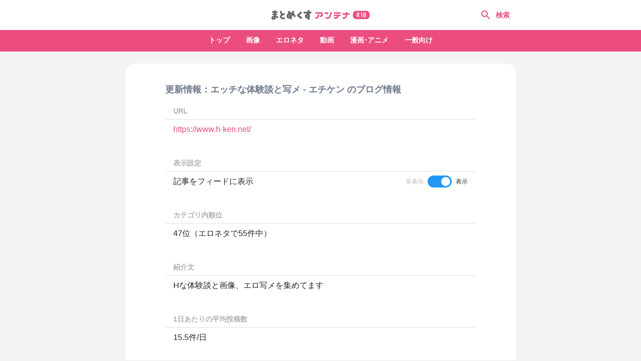

--- FILE ---
content_type: text/html; charset=UTF-8
request_url: https://mtmx18.jp/sites/3527
body_size: 5538
content:
<!DOCTYPE html>
<html lang="ja">

<head>

    <!-- Global site tag (gtag.js) - Google Analytics -->
        <script async
            src="https://www.googletagmanager.com/gtag/js?id=UA-156109730-1"></script>
        <script>
            window.dataLayer = window.dataLayer || [];

            function gtag() {
                dataLayer.push(arguments);
            }

            gtag('js', new Date());

            gtag('config', 'UA-156109730-1');
        </script>
    
    <meta charset="utf-8">
    <meta name="viewport" content="width=device-width, initial-scale=1">

            <meta name="referrer" content="unsafe-url">
    
    <title>更新情報：エッチな体験談と写メ - エチケン | まとめくすアンテナR18</title>
            <meta name="description" content="「更新情報：エッチな体験談と写メ - エチケン」の新着記事まとめ。まとめくすアンテナR18は、エロネタ・エロ画像・エロ動画・エロアニメのブログ記事を紹介する、エロに特化した無料まとめアンテナサイトです。">
        <meta name="keywords" content="アンテナ,まとめ,無料,エロ,エロネタ,エロ画像,エロ動画,エロアニメ">

    
    <script src="/js/app.js?id=be3fc9c652a2ac2042a3" defer></script>
    <link href="/css/app.css?id=1d13429013d4606a40bd" rel="stylesheet">

    <link rel="icon" type="image/x-icon" href="/favicon.ico">
    <link rel="icon" type="image/png" href="/icon-192x192-circle.png" sizes="192x192">
    <link rel="apple-touch-icon" sizes="180x180" href="/apple-touch-icon-180x180.png">

            <meta property="og:locale" content="ja_JP"/>
        <meta property="og:title" content="まとめくすアンテナR18"/>
        <meta property="og:type" content="website"/>
        <meta property="og:url" content="https://mtmx18.jp/sites/3527"/>
        <meta property="og:image" content="https://mtmx18.jp/images/og-image.png"/>
        <meta property="og:site_name" content="まとめくすアンテナR18"/>
        <meta property="og:description"
            content="まとめくすアンテナR18は、エロネタ・エロ画像・エロ動画・エロアニメのブログ記事を紹介する、エロに特化した無料まとめアンテナサイトです。"/>
        <meta name="twitter:card" content="summary_large_image">
        <meta name="twitter:site" content="@kaigaian">
        <meta name="twitter:creator" content="@kaigaian">
        <meta name="twitter:title" content="まとめくすアンテナR18">
        <meta name="twitter:description"
            content="まとめくすアンテナR18は、エロネタ・エロ画像・エロ動画・エロアニメのブログ記事を紹介する、エロに特化した無料まとめアンテナサイトです。">
        <meta name="twitter:image" content="https://mtmx18.jp/images/og-image.png">
    
    <meta name="theme-color" content="#eb4e7e">

        <style>
            .bg-color {
                background-color: #eb4e7e;
            }

            .font-color {
                color: #eb4e7e;
            }

            .border-color {
                border-color: #eb4e7e;
            }

            .theme-color {
                background-color: #eb4e7e;
                border-color: #eb4e7e;
                color: #eb4e7e;
            }
        </style>

        <link rel="alternate" type="application/rss+xml" title="RSS"
        href="https://feeds.mtmx.jp/sites/3527/feed.xml">

    </head>

<body>
<div id="app" :class="{ 'search-shown': searchFieldShown }" @click="closeSearchField">
    <nav id="header">
        <h1>
    <a href="https://mtmx18.jp">
        <img src="/images/logo.svg" alt="まとめくすアンテナR18" id="logo">
    </a>
</h1>

        
                    <div>
    <ul>
        <li class=""><a
                href="/">トップ</a></li>
                            <li class="">
                <a href="/categories/image">画像</a>
            </li>
                    <li class="">
                <a href="/categories/neta">エロネタ</a>
            </li>
                    <li class="">
                <a href="/categories/movie">動画</a>
            </li>
                    <li class="">
                <a href="/categories/animation">漫画･アニメ</a>
            </li>
        
                    <li>
                <a href="https://mtmx.jp/" target="_blank" rel="nofollow">一般向け</a>
            </li>
            </ul>
</div>
            </nav>

    <div id="search" :class="{ shown: searchFieldShown }" @click.stop>
    <form method="get" action="https://mtmx18.jp/search" id="search-form" :class="{ fixed: searchFieldShown }">
                    <input type="hidden" name="lc">
                <div id="search-field">
            <input type="text" name="query" value="" id="search-input"
                placeholder="タイトルを検索" ref="search-input" required>
            <button type="submit">
                <svg xmlns="http://www.w3.org/2000/svg" width="24" height="24" viewBox="0 0 24 24">
                    <path
                        d="M15.5 14h-.79l-.28-.27C15.41 12.59 16 11.11 16 9.5 16 5.91 13.09 3 9.5 3S3 5.91 3 9.5 5.91 16 9.5 16c1.61 0 3.09-.59 4.23-1.57l.27.28v.79l5 4.99L20.49 19l-4.99-5zm-6 0C7.01 14 5 11.99 5 9.5S7.01 5 9.5 5 14 7.01 14 9.5 11.99 14 9.5 14z"/>
                </svg>
            </button>
        </div>

            <label for="search-input" id="search-label" @click="toggleSearchField"></label>
    </form>

            <div id="hot-keywords" v-on:touchstart="blurSearch">
            <h4 class="header">話題のキーワード</h4>

            <ul>
                                    <li><a href="https://mtmx18.jp/search/%E9%85%8D%E4%BF%A1%E3%82%B5%E3%82%A4%E3%83%88"
                            rel="nofollow">配信サイト</a></li>
                                    <li><a href="https://mtmx18.jp/search/%E4%BD%93%E9%A8%93%E8%AB%87"
                            rel="nofollow">体験談</a></li>
                                    <li><a href="https://mtmx18.jp/search/%E8%89%B2%E7%99%BD"
                            rel="nofollow">色白</a></li>
                                    <li><a href="https://mtmx18.jp/search/%E4%BB%A4%E5%92%8C"
                            rel="nofollow">令和</a></li>
                                    <li><a href="https://mtmx18.jp/search/%E6%9C%80%E9%AB%98"
                            rel="nofollow">最高</a></li>
                                    <li><a href="https://mtmx18.jp/search/Twitter"
                            rel="nofollow">Twitter</a></li>
                                    <li><a href="https://mtmx18.jp/search/%E6%B7%AB%E4%B9%B1"
                            rel="nofollow">淫乱</a></li>
                                    <li><a href="https://mtmx18.jp/search/%E9%AB%98%E7%80%AC%E3%82%8A%E3%81%AA"
                            rel="nofollow">高瀬りな</a></li>
                                    <li><a href="https://mtmx18.jp/search/%E7%99%BA%E5%A3%B2%E4%B8%AD%E6%AD%A2"
                            rel="nofollow">発売中止</a></li>
                                    <li><a href="https://mtmx18.jp/search/%E5%AD%95%E3%81%BE%E3%81%9B"
                            rel="nofollow">孕ませ</a></li>
                                    <li><a href="https://mtmx18.jp/search/%E7%94%9F%E4%B8%AD"
                            rel="nofollow">生中</a></li>
                                    <li><a href="https://mtmx18.jp/search/NTR"
                            rel="nofollow">NTR</a></li>
                                    <li><a href="https://mtmx18.jp/search/%E3%83%8F%E3%83%BC%E3%83%89"
                            rel="nofollow">ハード</a></li>
                                    <li><a href="https://mtmx18.jp/search/%E7%9C%9F%E5%8F%B8"
                            rel="nofollow">真司</a></li>
                                    <li><a href="https://mtmx18.jp/search/%E9%9D%92%E8%91%89"
                            rel="nofollow">青葉</a></li>
                                    <li><a href="https://mtmx18.jp/search/PayPay"
                            rel="nofollow">PayPay</a></li>
                                    <li><a href="https://mtmx18.jp/search/%E5%A4%95%E7%BE%8E"
                            rel="nofollow">夕美</a></li>
                                    <li><a href="https://mtmx18.jp/search/%E3%83%9F%E3%83%9B"
                            rel="nofollow">ミホ</a></li>
                                    <li><a href="https://mtmx18.jp/search/%E3%82%86%E3%81%BF%E3%81%93"
                            rel="nofollow">ゆみこ</a></li>
                                    <li><a href="https://mtmx18.jp/search/%E9%81%8E%E5%A4%A7%E8%A9%95%E4%BE%A1"
                            rel="nofollow">過大評価</a></li>
                                    <li><a href="https://mtmx18.jp/search/Google"
                            rel="nofollow">Google</a></li>
                                    <li><a href="https://mtmx18.jp/search/gafam"
                            rel="nofollow">gafam</a></li>
                                    <li><a href="https://mtmx18.jp/search/Amazon"
                            rel="nofollow">Amazon</a></li>
                                    <li><a href="https://mtmx18.jp/search/%E3%83%A8%E3%83%BC%E3%83%AD%E3%83%83%E3%83%91"
                            rel="nofollow">ヨーロッパ</a></li>
                                    <li><a href="https://mtmx18.jp/search/%E3%82%A2%E3%83%A1%E3%83%AA%E3%82%AB"
                            rel="nofollow">アメリカ</a></li>
                                    <li><a href="https://mtmx18.jp/search/%E7%A7%80%E9%80%B8"
                            rel="nofollow">秀逸</a></li>
                                    <li><a href="https://mtmx18.jp/search/%E5%88%9D%E9%9F%B3%E3%83%9F%E3%82%AF"
                            rel="nofollow">初音ミク</a></li>
                                    <li><a href="https://mtmx18.jp/search/%E6%9E%95%E5%96%B6%E6%A5%AD"
                            rel="nofollow">枕営業</a></li>
                                    <li><a href="https://mtmx18.jp/search/%E5%AE%87%E5%AE%99%E5%85%84%E5%BC%9F"
                            rel="nofollow">宇宙兄弟</a></li>
                                    <li><a href="https://mtmx18.jp/search/%E9%81%8E%E5%8E%BB%E6%9C%80%E5%A4%9A"
                            rel="nofollow">過去最多</a></li>
                                    <li><a href="https://mtmx18.jp/search/SUPER%20BEST"
                            rel="nofollow">SUPER BEST</a></li>
                                    <li><a href="https://mtmx18.jp/search/%E3%81%A4%E3%81%8B%E3%81%95"
                            rel="nofollow">つかさ</a></li>
                                    <li><a href="https://mtmx18.jp/search/%E6%B0%B8%E9%87%8E"
                            rel="nofollow">永野</a></li>
                                    <li><a href="https://mtmx18.jp/search/%E4%B9%85%E4%BF%9D"
                            rel="nofollow">久保</a></li>
                                    <li><a href="https://mtmx18.jp/search/%E4%BB%8A%E6%97%A5%E5%AD%90"
                            rel="nofollow">今日子</a></li>
                                    <li><a href="https://mtmx18.jp/search/%E5%B0%91%E5%A5%B3%E6%BC%AB%E7%94%BB"
                            rel="nofollow">少女漫画</a></li>
                                    <li><a href="https://mtmx18.jp/search/%E5%86%A8%E6%A8%AB%E7%BE%A9%E5%8D%9A"
                            rel="nofollow">冨樫義博</a></li>
                                    <li><a href="https://mtmx18.jp/search/%E6%9D%91%E9%87%8D%E6%9D%8F%E5%A5%88"
                            rel="nofollow">村重杏奈</a></li>
                                    <li><a href="https://mtmx18.jp/search/%E6%A0%BC%E3%82%B2%E3%83%BC"
                            rel="nofollow">格ゲー</a></li>
                                    <li><a href="https://mtmx18.jp/search/%E3%83%96%E3%83%AA%E3%82%B8%E3%83%83%E3%83%88"
                            rel="nofollow">ブリジット</a></li>
                                    <li><a href="https://mtmx18.jp/search/%E3%82%AF%E3%83%AC%E3%83%A8%E3%83%B3%E3%81%97%E3%82%93%E3%81%A1%E3%82%83%E3%82%93"
                            rel="nofollow">クレヨンしんちゃん</a></li>
                                    <li><a href="https://mtmx18.jp/search/%E6%B2%B3%E5%90%88"
                            rel="nofollow">河合</a></li>
                                    <li><a href="https://mtmx18.jp/search/%E3%81%AF%E3%82%8B%E3%81%8B"
                            rel="nofollow">はるか</a></li>
                                    <li><a href="https://mtmx18.jp/search/%E3%81%A1%E3%82%87%E3%81%84%E3%83%AF%E3%83%AB"
                            rel="nofollow">ちょいワル</a></li>
                                    <li><a href="https://mtmx18.jp/search/%E7%94%9F%E6%84%8F%E6%B0%97"
                            rel="nofollow">生意気</a></li>
                                    <li><a href="https://mtmx18.jp/search/%E8%91%89%E6%9C%88%E3%82%82%E3%81%88"
                            rel="nofollow">葉月もえ</a></li>
                                    <li><a href="https://mtmx18.jp/search/%E3%83%86%E3%83%AC%E6%9D%B1"
                            rel="nofollow">テレ東</a></li>
                                    <li><a href="https://mtmx18.jp/search/%E3%83%AF%E3%83%AD%E3%82%BF"
                            rel="nofollow">ワロタ</a></li>
                            </ul>
        </div>
    </div>

    <main id="main">
        
            <div id="content">
    <div>
            <h2>更新情報：エッチな体験談と写メ - エチケン のブログ情報</h2>

            <dl class="site-info">
                <dt>URL</dt>
                <dd>
                    <a href="https://www.h-ken.net/" target="_blank"
                                                rel="nofollow"
                                            >https://www.h-ken.net/</a>
                </dd>

                <dt>表示設定</dt>
                <dd class="setting"><div>記事をフィードに表示</div>
<div class="form-switch">
    <span v-bind:class="{ 'text-muted': !siteFilter.includes(3527) }">非表示</span>
    <label>
        <input type="checkbox" value="3527"
            id="hide-3527"
            v-model.number="siteFilter">
        <span class="slider"></span>
    </label>
    <span v-bind:class="{ 'text-muted': siteFilter.includes(3527) }">表示</span>
</div>
</dd>

                <dt>カテゴリ内順位</dt>
                <dd>47位（エロネタで55件中）</dd>

                <dt>紹介文</dt>
                <dd>
                                            Hな体験談と画像、エロ写メを集めてます
                                    </dd>

                <dt>1日あたりの平均投稿数</dt>
                <dd>
                                            15.5件/日
                                    </dd>
            </dl>
        </div>
        <div>
            <h2>更新情報：エッチな体験談と写メ - エチケン の記事一覧</h2>

                            <div id="posts" class="posts" data-no-filter="true">
                    <div
    class="post no-image"
        data-outgoing-url="https://mtmx18.jp/api/outgoing?id=3531955107774070784"
    data-site-id="3527"
    data-categories="neta" 
>
    <a href="https://www.h-ken.net/txt/contents/20260121214400852/"
                target="_blank"
        rel="noopener nofollow"
                id="post-3531955107774070784" class="content"
    >
        <div class="body">
            <div class="title open-bracket">【体験談・小説】続・・・別荘地での秘密の宴・妻の覚醒</div>
            <div class="meta">
                <div class="site-name">更新情報：エッチな体験談と写メ - エチケン</div>

                                    <time class="time" datetime="2026-01-21T21:49:41+09:00"
                        ></time>
                            </div>
        </div>
            </a>
    <a href="https://mtmx18.jp/sites/3527"
        class="favicon" tabindex="-1">
        <img src="https://mtmx18.jp/images/placeholder.png" data-src="https://img.mtmx18.jp/icons/7c190b4527fbab39537a4af79182824d8e962249.png" alt="更新情報：エッチな体験談と写メ - エチケン"
            class="lazyload">
    </a>
    </div>
    
    <div
    class="post no-image"
        data-outgoing-url="https://mtmx18.jp/api/outgoing?id=3531950619516469248"
    data-site-id="3527"
    data-categories="neta" 
>
    <a href="https://www.h-ken.net/txt/contents/202601213828185179/"
                target="_blank"
        rel="noopener nofollow"
                id="post-3531950619516469248" class="content"
    >
        <div class="body">
            <div class="title open-bracket">【体験談・小説】蒸し暑い夜の甘い囁き</div>
            <div class="meta">
                <div class="site-name">更新情報：エッチな体験談と写メ - エチケン</div>

                                    <time class="time" datetime="2026-01-21T21:32:16+09:00"
                        ></time>
                            </div>
        </div>
            </a>
    <a href="https://mtmx18.jp/sites/3527"
        class="favicon" tabindex="-1">
        <img src="https://mtmx18.jp/images/placeholder.png" data-src="https://img.mtmx18.jp/icons/7c190b4527fbab39537a4af79182824d8e962249.png" alt="更新情報：エッチな体験談と写メ - エチケン"
            class="lazyload">
    </a>
    </div>
    
    <div
    class="post no-image"
        data-outgoing-url="https://mtmx18.jp/api/outgoing?id=3531923698661457920"
    data-site-id="3527"
    data-categories="neta" 
>
    <a href="https://www.h-ken.net/txt/contents/202601211016237921/"
                target="_blank"
        rel="noopener nofollow"
                id="post-3531923698661457920" class="content"
    >
        <div class="body">
            <div class="title open-bracket">【体験談・小説】続・SNSで懐いてくれたJCと映画を観に行き、その帰りの車の中で…</div>
            <div class="meta">
                <div class="site-name">更新情報：エッチな体験談と写メ - エチケン</div>

                                    <time class="time" datetime="2026-01-21T19:47:48+09:00"
                        ></time>
                            </div>
        </div>
            </a>
    <a href="https://mtmx18.jp/sites/3527"
        class="favicon" tabindex="-1">
        <img src="https://mtmx18.jp/images/placeholder.png" data-src="https://img.mtmx18.jp/icons/7c190b4527fbab39537a4af79182824d8e962249.png" alt="更新情報：エッチな体験談と写メ - エチケン"
            class="lazyload">
    </a>
    </div>
    
    <div
    class="post no-image"
        data-outgoing-url="https://mtmx18.jp/api/outgoing?id=3531915211822858240"
    data-site-id="3527"
    data-categories="neta" 
>
    <a href="https://www.h-ken.net/txt/contents/202601211767819866/"
                target="_blank"
        rel="noopener nofollow"
                id="post-3531915211822858240" class="content"
    >
        <div class="body">
            <div class="title open-bracket">【体験談・小説】祭りで拾った女子高生と毎日のようにやりまくった</div>
            <div class="meta">
                <div class="site-name">更新情報：エッチな体験談と写メ - エチケン</div>

                                    <time class="time" datetime="2026-01-21T19:14:52+09:00"
                        ></time>
                            </div>
        </div>
            </a>
    <a href="https://mtmx18.jp/sites/3527"
        class="favicon" tabindex="-1">
        <img src="https://mtmx18.jp/images/placeholder.png" data-src="https://img.mtmx18.jp/icons/7c190b4527fbab39537a4af79182824d8e962249.png" alt="更新情報：エッチな体験談と写メ - エチケン"
            class="lazyload">
    </a>
    </div>
    
    <div
    class="post no-image"
        data-outgoing-url="https://mtmx18.jp/api/outgoing?id=3531887436265160704"
    data-site-id="3527"
    data-categories="neta" 
>
    <a href="https://www.h-ken.net/txt/contents/202601212414672673/"
                target="_blank"
        rel="noopener nofollow"
                id="post-3531887436265160704" class="content"
    >
        <div class="body">
            <div class="title open-bracket">【体験談・小説】下着フェチの店主の罠にかかった僕</div>
            <div class="meta">
                <div class="site-name">更新情報：エッチな体験談と写メ - エチケン</div>

                                    <time class="time" datetime="2026-01-21T17:27:05+09:00"
                        ></time>
                            </div>
        </div>
            </a>
    <a href="https://mtmx18.jp/sites/3527"
        class="favicon" tabindex="-1">
        <img src="https://mtmx18.jp/images/placeholder.png" data-src="https://img.mtmx18.jp/icons/7c190b4527fbab39537a4af79182824d8e962249.png" alt="更新情報：エッチな体験談と写メ - エチケン"
            class="lazyload">
    </a>
    </div>
    
    <div
    class="post no-image"
        data-outgoing-url="https://mtmx18.jp/api/outgoing?id=3531821383954726912"
    data-site-id="3527"
    data-categories="neta" 
>
    <a href="https://www.h-ken.net/txt/contents/202601213089775124/"
                target="_blank"
        rel="noopener nofollow"
                id="post-3531821383954726912" class="content"
    >
        <div class="body">
            <div class="title open-bracket">【体験談・小説】「最終回」16歳の娘の親友を我が物にした鬼畜親父は実の娘も私の言いなりにさせ遂に娘が受入れた。</div>
            <div class="meta">
                <div class="site-name">更新情報：エッチな体験談と写メ - エチケン</div>

                                    <time class="time" datetime="2026-01-21T13:10:46+09:00"
                        ></time>
                            </div>
        </div>
            </a>
    <a href="https://mtmx18.jp/sites/3527"
        class="favicon" tabindex="-1">
        <img src="https://mtmx18.jp/images/placeholder.png" data-src="https://img.mtmx18.jp/icons/7c190b4527fbab39537a4af79182824d8e962249.png" alt="更新情報：エッチな体験談と写メ - エチケン"
            class="lazyload">
    </a>
    </div>
    
    <div
    class="post no-image"
        data-outgoing-url="https://mtmx18.jp/api/outgoing?id=3531816436148207616"
    data-site-id="3527"
    data-categories="neta" 
>
    <a href="https://www.h-ken.net/txt/contents/202601212916792421/"
                target="_blank"
        rel="noopener nofollow"
                id="post-3531816436148207616" class="content"
    >
        <div class="body">
            <div class="title open-bracket">【体験談・小説】美しく清楚な人妻M子との不倫</div>
            <div class="meta">
                <div class="site-name">更新情報：エッチな体験談と写メ - エチケン</div>

                                    <time class="time" datetime="2026-01-21T12:51:34+09:00"
                        ></time>
                            </div>
        </div>
            </a>
    <a href="https://mtmx18.jp/sites/3527"
        class="favicon" tabindex="-1">
        <img src="https://mtmx18.jp/images/placeholder.png" data-src="https://img.mtmx18.jp/icons/7c190b4527fbab39537a4af79182824d8e962249.png" alt="更新情報：エッチな体験談と写メ - エチケン"
            class="lazyload">
    </a>
    </div>
    
    <div
    class="post no-image"
        data-outgoing-url="https://mtmx18.jp/api/outgoing?id=3531808434619940864"
    data-site-id="3527"
    data-categories="neta" 
>
    <a href="https://www.h-ken.net/txt/contents/202601211531180399/"
                target="_blank"
        rel="noopener nofollow"
                id="post-3531808434619940864" class="content"
    >
        <div class="body">
            <div class="title open-bracket">【体験談・小説】老舗旅館の跡取りの私の結婚</div>
            <div class="meta">
                <div class="site-name">更新情報：エッチな体験談と写メ - エチケン</div>

                                    <time class="time" datetime="2026-01-21T12:20:31+09:00"
                        ></time>
                            </div>
        </div>
            </a>
    <a href="https://mtmx18.jp/sites/3527"
        class="favicon" tabindex="-1">
        <img src="https://mtmx18.jp/images/placeholder.png" data-src="https://img.mtmx18.jp/icons/7c190b4527fbab39537a4af79182824d8e962249.png" alt="更新情報：エッチな体験談と写メ - エチケン"
            class="lazyload">
    </a>
    </div>
    
    <div
    class="post no-image"
        data-outgoing-url="https://mtmx18.jp/api/outgoing?id=3531804818265866240"
    data-site-id="3527"
    data-categories="neta" 
>
    <a href="https://www.h-ken.net/txt/contents/202601211188999674/"
                target="_blank"
        rel="noopener nofollow"
                id="post-3531804818265866240" class="content"
    >
        <div class="body">
            <div class="title open-bracket">【体験談・小説】助手席で寝ている同級生のおっぱいを…</div>
            <div class="meta">
                <div class="site-name">更新情報：エッチな体験談と写メ - エチケン</div>

                                    <time class="time" datetime="2026-01-21T12:06:29+09:00"
                        ></time>
                            </div>
        </div>
            </a>
    <a href="https://mtmx18.jp/sites/3527"
        class="favicon" tabindex="-1">
        <img src="https://mtmx18.jp/images/placeholder.png" data-src="https://img.mtmx18.jp/icons/7c190b4527fbab39537a4af79182824d8e962249.png" alt="更新情報：エッチな体験談と写メ - エチケン"
            class="lazyload">
    </a>
    </div>
    
    <div
    class="post no-image"
        data-outgoing-url="https://mtmx18.jp/api/outgoing?id=3531631597927268352"
    data-site-id="3527"
    data-categories="neta" 
>
    <a href="https://www.h-ken.net/txt/contents/202601211706912743/"
                target="_blank"
        rel="noopener nofollow"
                id="post-3531631597927268352" class="content"
    >
        <div class="body">
            <div class="title open-bracket">【体験談・小説】生まれて初めて見たおっぱいポロリ</div>
            <div class="meta">
                <div class="site-name">更新情報：エッチな体験談と写メ - エチケン</div>

                                    <time class="time" datetime="2026-01-21T00:54:18+09:00"
                        ></time>
                            </div>
        </div>
            </a>
    <a href="https://mtmx18.jp/sites/3527"
        class="favicon" tabindex="-1">
        <img src="https://mtmx18.jp/images/placeholder.png" data-src="https://img.mtmx18.jp/icons/7c190b4527fbab39537a4af79182824d8e962249.png" alt="更新情報：エッチな体験談と写メ - エチケン"
            class="lazyload">
    </a>
    </div>
                </div>

                <nav class="read-more" v-show="readMoreUrl">
                    <a href="https://mtmx18.jp/sites/3527?before=3531631597927268352"
                        :href="readMoreUrl" id="read-more"
                        @click.prevent="readMore" v-show="!loading">もっと見る</a>
                    <span v-show="loading" style="display: none;">読み込み中...</span>
                </nav>
                    </div>

    </div>

                    <a href="/" id="bottom-nav">
                <svg xmlns="http://www.w3.org/2000/svg" width="16" height="16" viewBox="0 0 24 24">
                    <path d="M10 20v-6h4v6h5v-8h3L12 3 2 12h3v8z"></path>
                    <path d="M0 0h24v24H0z" fill="none"></path>
                </svg>
                ホームに戻る</a>
        
    </main>

    <footer id="footer">
    <nav class="nav">
        <a href="https://mtmx18.jp/about">このサイトについて</a>
        <a href="https://mtmx18.jp/settings">表示設定</a>
        <a href="https://mtmx18.jp/feeds">RSS 紹介</a>
        <a href="https://mtmx18.jp/archives">過去の記事一覧</a>
        <a href="https://mtmx18.jp/link-generator">固定リンク作成ツール</a>
        <a href="https://mtmx18.jp/contact">お問い合わせ</a>
        <a href="https://mtmx18.jp/privacy">プライバシーポリシー</a>
    </nav>

    
    <div id="copyright">
                    <div><a href="https://mtmx18.jp">2chまとめアンテナ</a></div>
        
        <div>&copy;まとめくすアンテナR18</div>
    </div>
</footer>

    <a href="#app" id="button-to-top"><img src="https://mtmx18.jp/images/icons/arrow_upward.svg" alt="↑"></a>
</div>


<script defer src="https://static.cloudflareinsights.com/beacon.min.js/vcd15cbe7772f49c399c6a5babf22c1241717689176015" integrity="sha512-ZpsOmlRQV6y907TI0dKBHq9Md29nnaEIPlkf84rnaERnq6zvWvPUqr2ft8M1aS28oN72PdrCzSjY4U6VaAw1EQ==" data-cf-beacon='{"version":"2024.11.0","token":"f4f735b0712f464cb4c3f3dc599108d4","r":1,"server_timing":{"name":{"cfCacheStatus":true,"cfEdge":true,"cfExtPri":true,"cfL4":true,"cfOrigin":true,"cfSpeedBrain":true},"location_startswith":null}}' crossorigin="anonymous"></script>
</body>
</html>


--- FILE ---
content_type: text/css
request_url: https://mtmx18.jp/css/app.css?id=1d13429013d4606a40bd
body_size: 4382
content:
#mQTXuY6{border-top:1px solid #dae0e6}#mQTXuY6 iframe{display:block;width:100%;height:104px;border:none}@media screen and (min-width:780px){#mQTXuY6{border:none}#mQTXuY6,#mQTXuY6 iframe{height:96px}}#taboola-thumbnails-a{margin-top:20px;padding:8px 16px}@media screen and (min-width:780px){#taboola-thumbnails-a{padding:8px}}.taboola-inline{padding:8px 16px;border-top:1px solid #dae0e6}@media screen and (min-width:780px){.taboola-inline{border-top:none;padding:8px}}.button-default{height:40px;border-radius:4px;-webkit-box-shadow:0 1px 0 0 rgba(0,0,0,.1);box-shadow:0 1px 0 0 rgba(0,0,0,.1);border:1px solid #e3e3e3;background-image:-webkit-gradient(linear,left top,left bottom,from(#fdfdfd),to(#f5f5f5));background-image:linear-gradient(180deg,#fdfdfd,#f5f5f5);font-size:16px;font-weight:700;letter-spacing:-.1px;text-align:center;color:#333;cursor:pointer}.button-default:hover{border:1px solid #a0aeb6;background-image:-webkit-gradient(linear,left top,left bottom,from(#fdfdfd),to(#e8e8e8));background-image:linear-gradient(180deg,#fdfdfd,#e8e8e8)}.button-disabled{color:#aaa}#button-to-top{display:-webkit-box;display:-ms-flexbox;display:flex;-webkit-box-align:center;-ms-flex-align:center;align-items:center;-webkit-box-pack:center;-ms-flex-pack:center;justify-content:center;position:fixed;right:16px;bottom:-48px;width:48px;height:48px;padding:8px;border-radius:50%;font-size:48px;white-space:nowrap;text-decoration:none;line-height:1;-webkit-transition:bottom .2s ease-in-out;transition:bottom .2s ease-in-out;-webkit-tap-highlight-color:transparent}#button-to-top,#button-to-top:active,#button-to-top:hover,#button-to-top:visited{background-color:rgba(0,0,0,.5);color:#fff}#button-to-top.shown{bottom:16px}#button-to-top.shown-ios{bottom:40px}@media screen and (min-width:780px){#button-to-top{right:40px}#button-to-top.shown{bottom:40px}}@media screen and (min-width:1200px){#button-to-top{right:240px}}.button-rss{display:-webkit-box;display:-ms-flexbox;display:flex;-webkit-box-align:center;-ms-flex-align:center;align-items:center;-ms-flex-negative:0;flex-shrink:0;padding:0 8px;white-space:nowrap;height:30px;border:1px solid #ff9100;border-radius:8px;background-color:#fff;font-size:12px;color:#ff9100}.button-rss svg{fill:#ff9100}.button-rss:visited{color:#ff9100}.button-rss:hover{text-decoration:none}@media screen and (min-width:780px){.button-rss:hover{color:#fff;background-color:#ff9100}}.button-rss:hover svg{fill:currentColor}.button-rss:active{color:#fff;background-color:#ff9100}.button-rss svg{margin-right:4px}.anchor{display:inline;width:auto;height:auto;padding:unset;border:none;border-radius:unset;background:none;-webkit-box-shadow:none;box-shadow:none;cursor:pointer;font-size:inherit;text-align:inherit;-webkit-box-align:inherit;-ms-flex-align:inherit;align-items:inherit;-webkit-appearance:none}*{-webkit-box-sizing:border-box;box-sizing:border-box}h2{margin:16px 0 0;padding:0 16px;white-space:nowrap;overflow:hidden;text-overflow:ellipsis;line-height:40px;font-size:18px;font-weight:700;color:#707a8e}@media screen and (min-width:780px){h2{padding-left:0;margin-bottom:8px}}h3{display:-webkit-box;display:-ms-flexbox;display:flex;-webkit-box-align:center;-ms-flex-align:center;align-items:center;margin:4px 0;padding-left:16px;height:28px;font-size:14px;font-weight:400;background-color:#f3f3f3;color:#212526}h3:first-child{margin-top:0}@media screen and (min-width:780px){h3{padding-left:8px}}h4{border-bottom:1px solid #dae0e6;line-height:28px}h4,h5{margin:0;padding:0 16px;font-size:14px;color:#212526}h5{font-weight:700}.anchor,a{text-decoration:none}.anchor,.anchor:visited:not([class*=font-color]):not(.button-rss),a,a:visited:not([class*=font-color]):not(.button-rss){color:#eb4e7e}.anchor:hover,a:hover{text-decoration:underline}@media screen and (max-width:779px){.anchor,a{outline:none}}label{display:block;margin-bottom:8px}textarea{margin-bottom:16px;padding:8px;border-color:#dae0e6;font-size:14px}button,textarea{display:block;width:100%;border-radius:4px}button{height:40px;-webkit-box-shadow:0 1px 0 0 rgba(0,0,0,.1);box-shadow:0 1px 0 0 rgba(0,0,0,.1);background-image:-webkit-gradient(linear,left top,left bottom,from(#fdfdfd),to(#f5f5f5));background-image:linear-gradient(180deg,#fdfdfd,#f5f5f5);font-size:16px}p{margin:0 0 14px}p:last-child{margin-bottom:0}ul{margin:0;padding:0 0 0 20px}ul.cells{margin-bottom:24px;padding:0;list-style:none}ul.cells li{padding:8px 16px;border-bottom:1px solid #dae0e6}@media screen and (min-width:780px){ul.cells li{padding:8px}}pre{padding:8px;background-color:#f3f3f3}dl{margin:0;padding:0}dt{padding:16px 0 0;margin:16px 0 0;border-top:1px solid #dae0e6;font-weight:700}dt:first-child{margin-top:0;padding-top:0;border:none}dd{margin-left:0;padding:0}img{overflow:hidden}#header{display:-webkit-box;display:-ms-flexbox;display:flex;-ms-flex-wrap:wrap;flex-wrap:wrap;-ms-flex-pack:distribute;justify-content:space-around;background-color:#fff}#header .anchor,#header .anchor:hover,#header a,#header a:hover{color:#fff}#header h1{display:-webkit-box;display:-ms-flexbox;display:flex;-webkit-box-align:center;-ms-flex-align:center;align-items:center;-webkit-box-pack:center;-ms-flex-pack:center;justify-content:center;margin:0;height:60px;width:100%}@media screen and (min-width:780px){#header h1{height:60px}}#header h1 .anchor,#header h1 a{display:-webkit-box;display:-ms-flexbox;display:flex}#logo{display:block;width:auto;height:20px}#logo+span{font-size:20px;line-height:1;margin-left:4px}#bottom-nav{display:-webkit-box;display:-ms-flexbox;display:flex;-webkit-box-align:center;-ms-flex-align:center;align-items:center;-webkit-box-pack:center;-ms-flex-pack:center;justify-content:center;height:60px;font-size:14px}@media screen and (min-width:780px){#bottom-nav{height:auto;padding-top:40px;padding-bottom:40px}}#bottom-nav:hover{text-decoration:none}#bottom-nav svg{margin-right:4px;fill:#eb4e7e}#bottom-nav+#footer{margin:0}#footer{margin:40px 0 0;padding:16px 0;background-color:#fff;font-size:12px;text-align:center;color:#b1b1b1}@media screen and (min-width:780px){#footer{padding-bottom:40px}}#footer .nav{overflow:hidden;margin-bottom:16px}#footer .nav .anchor,#footer .nav a{display:block;width:50%;float:left;padding:8px 0}@media screen and (min-width:780px){#footer .nav{display:-webkit-box;display:-ms-flexbox;display:flex;-webkit-box-pack:center;-ms-flex-pack:center;justify-content:center;margin-bottom:24px}#footer .nav .anchor,#footer .nav a{width:auto;float:none;padding:8px 12px}}#footer .tw-bird{margin-bottom:16px;text-align:center;line-height:1}#footer .tw-bird img{width:32px;height:32px}#footer #copyright .anchor,#footer #copyright a{color:#b1b1b1}input[type=text]{height:34px}input[type=text],input[type=url],textarea{display:block;width:100%;margin-bottom:16px;padding-right:8px;padding-left:8px;border:1px solid #c0c5c8;background-color:#fff;border-radius:4px;font-size:16px;-webkit-appearance:none}html{height:100%;font-family:sans-serif}body,html{margin:0;padding:0}body{display:-webkit-box;display:-ms-flexbox;display:flex;-webkit-box-orient:vertical;-webkit-box-direction:normal;-ms-flex-direction:column;flex-direction:column;min-height:100%;background-color:#f3f3f3;color:#212526;font-size:14px;line-height:1.5;font-family:-apple-system,BlinkMacSystemFont,Helvetica Neue,\\30D2\30E9\30AE\30CE\89D2\30B4 ProN W3,Hiragino Kaku Gothic ProN,Arial,\\30E1\30A4\30EA\30AA,Meiryo,sans-serif}::-ms-backdrop,body{display:block}#app{-webkit-box-flex:1;-ms-flex:1;flex:1;width:100%}#content{padding-bottom:1px;background-color:#fff}@media screen and (min-width:780px){#content{margin:24px auto 0;width:780px;padding:16px 80px 80px;border-radius:20px}}.container,.form-container{padding:16px}@media screen and (min-width:780px){.form-container{margin-right:auto;margin-left:auto;width:460px}}.separator-top{border-top:1px solid #dae0e6}#form-generator-result-container{display:none}#form-generator-result{padding:8px 16px;border:1px solid #ecf0f5;background-color:#f4f6f8}#form-generator-result-link{display:block;margin-bottom:8px}#form-generator-result-copy{color:#eb4e7e;text-align:right}#post-nav{display:-webkit-box;display:-ms-flexbox;display:flex;-webkit-box-pack:center;-ms-flex-pack:center;justify-content:center;padding:16px 0}#post-nav>div,#post-nav>h2{margin:0;padding:0;border-width:1px 1px 1px 0;border-style:solid;border-color:#eb4e7e;font-size:12px;font-weight:400;line-height:1;background-color:#fff}#post-nav>div:first-child,#post-nav>h2:first-child{border-left-width:1px;border-top-left-radius:8px;border-bottom-left-radius:8px}#post-nav>div:last-child,#post-nav>h2:last-child{border-top-right-radius:8px;border-bottom-right-radius:8px}#post-nav>div .anchor,#post-nav>div a,#post-nav>h2 .anchor,#post-nav>h2 a{display:-webkit-box;display:-ms-flexbox;display:flex;-webkit-box-align:center;-ms-flex-align:center;align-items:center;-webkit-box-pack:center;-ms-flex-pack:center;justify-content:center;margin:0;padding:8px 0;width:92px;color:#eb4e7e}#post-nav>div .anchor:hover,#post-nav>div a:hover,#post-nav>h2 .anchor:hover,#post-nav>h2 a:hover{text-decoration:none}@media screen and (min-width:780px){#post-nav>div,#post-nav>h2{width:33%;font-size:18px;font-weight:700;border:none;color:#707a8e}#post-nav>div:first-child,#post-nav>div:last-child,#post-nav>h2:first-child,#post-nav>h2:last-child{border-radius:0}#post-nav>div:hover,#post-nav>h2:hover{background-color:#fff6fb}#post-nav>div .anchor,#post-nav>div a,#post-nav>h2 .anchor,#post-nav>h2 a{width:auto;color:#707a8e}}#post-nav>h2{background-color:#eb4e7e}#post-nav>h2 .anchor,#post-nav>h2 a{color:#fff}@media screen and (min-width:780px){#post-nav>h2{border-bottom:2px solid #eb4e7e;background-color:inherit}#post-nav>h2 .anchor,#post-nav>h2 a{color:#707a8e}}.posts .post{position:relative;border-top:1px solid #dae0e6}@media screen and (min-width:780px){.posts .post{border-top:none}}.posts .post.target .title{color:#eb4e7e;font-weight:700}.posts .post .favicon{position:absolute;display:block;-webkit-box-sizing:content-box;box-sizing:content-box;padding:16px;bottom:-8px;left:0;width:16px;min-width:16px;height:16px;z-index:1;-webkit-tap-highlight-color:rgba(0,0,0,0);-webkit-box-shadow:none;box-shadow:none;outline:none}@media screen and (min-width:780px){.posts .post .favicon{padding:0;bottom:16px;left:8px}}.posts .post .favicon img{width:16px;max-width:16px;height:16px;max-height:16px}.posts .post .content.anchor,.posts .post a.content{display:-webkit-box;display:-ms-flexbox;display:flex;-webkit-box-pack:justify;-ms-flex-pack:justify;justify-content:space-between;width:100%;height:104px;padding:8px 16px;color:#212526;text-decoration:none}.posts .post .content.anchor:hover,.posts .post a.content:hover{background-color:#fff6fb;color:#212526;text-decoration:none}.posts .post .content.anchor:visited,.posts .post a.content:visited{color:#a9b1c2}@media screen and (min-width:780px){.posts .post .content.anchor,.posts .post a.content{height:96px;padding:8px}.posts .post .content.anchor:hover .title,.posts .post a.content:hover .title{color:#eb4e7e;text-decoration:underline}}.posts .post .content.anchor .body,.posts .post a.content .body{-webkit-box-flex:1;-ms-flex-positive:1;flex-grow:1;max-width:100%;display:-webkit-box;display:-ms-flexbox;display:flex;-webkit-box-orient:vertical;-webkit-box-direction:normal;-ms-flex-direction:column;flex-direction:column;-webkit-box-pack:justify;-ms-flex-pack:justify;justify-content:space-between}.posts .post .content.anchor .body .meta,.posts .post a.content .body .meta{position:absolute;bottom:7px;width:calc(100% - 32px);display:-webkit-box;display:-ms-flexbox;display:flex;-webkit-box-pack:justify;-ms-flex-pack:justify;justify-content:space-between;white-space:nowrap;font-size:12px;color:#b1b1b1}@media screen and (min-width:780px){.posts .post .content.anchor .body .meta,.posts .post a.content .body .meta{position:relative;width:100%}}.posts .post .content.anchor .body .meta .site-name,.posts .post a.content .body .meta .site-name{overflow:hidden;text-overflow:ellipsis;margin-left:24px}.posts .post .content.anchor .body .meta .meta-group,.posts .post a.content .body .meta .meta-group{display:-webkit-box;display:-ms-flexbox;display:flex;overflow:hidden}.posts .post .content.anchor .body .meta .meta-group .site-name,.posts .post a.content .body .meta .meta-group .site-name{margin-left:32px}.posts .post .content.anchor .thumbnail,.posts .post a.content .thumbnail{-ms-flex-negative:0;flex-shrink:0;width:90px;height:60px;margin-left:8px}@media screen and (min-width:780px){.posts .post .content.anchor .thumbnail,.posts .post a.content .thumbnail{width:120px;height:80px;margin-left:16px}}.posts .post.ad .content.anchor,.posts .post.ad a.content{color:#212526}.posts .link{border-top:1px solid #dae0e6}.posts .link .anchor,.posts .link a{display:-webkit-box;display:-ms-flexbox;display:flex;-webkit-box-align:center;-ms-flex-align:center;align-items:center;-webkit-box-pack:center;-ms-flex-pack:center;justify-content:center;height:104px}.posts p{padding:0 16px}@media screen and (min-width:780px){.posts p{padding:0}}.title{display:-webkit-box;-webkit-box-orient:vertical;-webkit-line-clamp:3;line-height:1.25;height:60px;overflow:hidden;font-size:16px;word-break:break-word}@media screen and (min-width:780px){.title{-webkit-line-clamp:2;line-height:1.5;height:48px}}.read-more{border-top:1px solid #dae0e6}.read-more>.anchor,.read-more>a,.read-more>span{display:block;padding:32px 0;text-decoration:none;text-align:center}@media screen and (min-width:780px){.read-more{margin-top:40px;border:none}.read-more>.anchor,.read-more>a,.read-more>span{display:-webkit-box;display:-ms-flexbox;display:flex;-webkit-box-align:center;-ms-flex-align:center;align-items:center;-webkit-box-pack:center;-ms-flex-pack:center;justify-content:center;height:52px;padding:0}.read-more .anchor:hover,.read-more a:hover{background-color:#fff6fb;text-decoration:underline}}#date-nav.link{overflow:hidden}#date-nav.link .next,#date-nav.link .prev{display:-webkit-box;display:-ms-flexbox;display:flex;-webkit-box-align:center;-ms-flex-align:center;align-items:center;height:104px}#date-nav.link .prev{float:left;text-align:left;padding-left:16px}#date-nav.link .next{float:right;text-align:right;padding-right:16px}#date-nav.link .anchor,#date-nav.link a{display:inline;height:auto}@media screen and (min-width:780px){#date-nav.link .next,#date-nav.link .prev{padding:0}}#archive{margin-top:16px}#content .post.hidden{display:none}.post .body,::-ms-backdrop{width:468px}dl.site-info{margin-bottom:16px}dl.site-info dt{display:-webkit-box;display:-ms-flexbox;display:flex;-webkit-box-pack:start;-ms-flex-pack:start;justify-content:flex-start;-webkit-box-align:center;-ms-flex-align:center;align-items:center;margin:0;padding:0 16px;height:32px;white-space:nowrap;overflow:hidden;text-overflow:ellipsis;border-width:0 0 1px;border-style:solid;border-color:#dae0e6;font-size:14px;font-weight:700;color:#b1b1b1}dl.site-info dd{padding:8px 16px 40px;font-size:16px}dl.site-info dd.setting{display:-webkit-box;display:-ms-flexbox;display:flex;-webkit-box-pack:justify;-ms-flex-pack:justify;justify-content:space-between}dl.site-info .form-switch>:first-child,dl.site-info .form-switch>:last-child{display:inline}#search-form{background-color:#fff}#search-form.fixed{position:fixed;top:0;width:100%;height:60px;z-index:20}#search-field{position:absolute;display:none;top:13px;left:16px;right:56px;width:calc(100% - 16px - 56px)}#search-input{margin:0;width:100%;height:34px;padding-right:40px}#search-input+button[type=submit]{position:absolute;top:5px;right:8px;display:inline;border:none;margin:0;padding:0;width:24px;height:24px;outline:none;background:transparent;-webkit-box-shadow:none;box-shadow:none;cursor:pointer}#search-input+button[type=submit] svg path{fill:#eb4e7e}#search-label{position:absolute;top:18px;right:16px;margin:0;width:24px;height:24px;background-image:url("/images/icons/search.svg");background-repeat:no-repeat;cursor:pointer}#hot-keywords{position:absolute;top:60px;left:0;display:none;z-index:18;width:100%;padding:24px;border:1px solid #ced2d4;-webkit-box-shadow:0 2px 4px 0 rgba(0,0,0,.1);box-shadow:0 2px 4px 0 rgba(0,0,0,.1);background-color:#fff}@media screen and (max-width:779px){#hot-keywords{height:calc(100vh - 60px);overflow:scroll;padding-bottom:200px}}#hot-keywords .header{font-weight:400;margin-bottom:24px;padding:0;border:none;color:#212526}#hot-keywords ul{margin:0;padding:0;list-style:none}#hot-keywords ul li{margin-bottom:24px;white-space:nowrap;overflow:hidden;text-overflow:ellipsis;font-size:16px;color:#eb4e7e}#hot-keywords ul li:last-child{margin-bottom:0}#search.shown #search-field{display:block}#search.shown #search-label{background-image:url("/images/icons/clear.svg")}#search.shown #hot-keywords{display:block}@media screen and (min-width:780px){#search{position:absolute;top:0;left:0;right:0;margin:auto;width:780px}#search #search-form{position:relative;width:780px;height:auto;margin:0 auto}#search #search-field{width:240px}#search #search-label{top:13px;right:0;display:-webkit-box;display:-ms-flexbox;display:flex;-webkit-box-pack:end;-ms-flex-pack:end;justify-content:flex-end;-webkit-box-align:center;-ms-flex-align:center;align-items:center;width:80px;height:34px;padding-right:12px;text-align:right;background-position:left 8px center}#search #search-label:hover{background-color:#fff6fb;border-radius:4px}#search #search-label:after{content:"\691C\7D22";font-size:14px;font-weight:700;color:#eb4e7e}#search.shown #search-field{left:auto;right:0}#search.shown #search-label{display:none}#hot-keywords{width:600px;top:48px;left:auto;right:0;margin-right:0;padding-bottom:8px}#hot-keywords .header{margin-bottom:16px}#hot-keywords ul{display:-webkit-box;display:-ms-flexbox;display:flex;-ms-flex-wrap:wrap;flex-wrap:wrap}#hot-keywords ul li{margin-bottom:16px;margin-right:24px}#hot-keywords ul li:last-child{margin-bottom:16px}}@media screen and (max-width:779px){.search-shown #header,.search-shown #main{display:none}}ul.cells li{display:-webkit-box;display:-ms-flexbox;display:flex;-webkit-box-align:center;-ms-flex-align:center;align-items:center;-webkit-box-pack:justify;-ms-flex-pack:justify;justify-content:space-between;height:64px}ul.cells li .category,ul.cells li .site{overflow:hidden;white-space:nowrap;text-overflow:ellipsis;margin-right:8px}ul.cells li .category .category-name.anchor,ul.cells li .category .site-name.anchor,ul.cells li .category a.category-name,ul.cells li .category a.site-name,ul.cells li .site .category-name.anchor,ul.cells li .site .site-name.anchor,ul.cells li .site a.category-name,ul.cells li .site a.site-name{font-size:16px;color:#212526}ul.cells li .category .category-name.anchor:hover,ul.cells li .category .site-name.anchor:hover,ul.cells li .category a.category-name:hover,ul.cells li .category a.site-name:hover,ul.cells li .site .category-name.anchor:hover,ul.cells li .site .site-name.anchor:hover,ul.cells li .site a.category-name:hover,ul.cells li .site a.site-name:hover{color:#eb4e7e}ul.cells li .category .favicon,ul.cells li .site .favicon{margin-right:8px;vertical-align:text-top;width:16px;max-width:16px;height:16px;max-height:16px}ul.cells li .category .site-url,ul.cells li .site .site-url{overflow:hidden;white-space:nowrap;text-overflow:ellipsis;color:#b1b1b1}#setting-ng-words .container:last-child,#setting-ng-words .form-container:last-child{padding-bottom:0}.setting-section{margin-bottom:40px}#posts.sites section{margin:0 0 24px;border-bottom:1px solid #dae0e6}#posts.sites section:last-child{margin-bottom:0;border-bottom:none}@media screen and (min-width:780px){#posts.sites section{border-bottom:none}#posts.sites section:first-child{margin-top:16px}}#posts.sites h3{-webkit-box-pack:center;-ms-flex-pack:center;justify-content:center;padding:0 16px;height:56px;background-color:transparent;font-size:16px}#posts.sites h3 .anchor,#posts.sites h3 a{color:#707a8e;font-weight:700;white-space:nowrap;overflow:hidden;text-overflow:ellipsis}#posts.sites h3 .anchor:hover,#posts.sites h3 a:hover{color:#3492d8}.rank{-ms-flex-negative:0;flex-shrink:0;display:-webkit-box;display:-ms-flexbox;display:flex;-webkit-box-align:center;-ms-flex-align:center;align-items:center;-webkit-box-pack:center;-ms-flex-pack:center;justify-content:center;margin-right:8px;width:32px;height:32px;border:1px solid #0066a8;border-radius:50%;background-color:#fff;font-size:12px;color:#0066a8}.rank.rank-1{border-color:#e0cf00;background-color:#e0cf00;color:#fff}.rank.rank-2{border-color:#cdcdcd;background-color:#cdcdcd;color:#fff}.rank.rank-3{border-color:#a56328;background-color:#a56328;color:#fff}.form-switch{display:-webkit-box;display:-ms-flexbox;display:flex;-webkit-box-align:center;-ms-flex-align:center;align-items:center;font-size:12px;white-space:nowrap}.form-switch>:first-child,.form-switch>:last-child{display:none}@media screen and (min-width:780px){.form-switch>:first-child,.form-switch>:last-child{display:inline}}.form-switch label{margin:0 8px;position:relative;display:inline-block;width:48px;height:24px}.form-switch label .slider{position:absolute;cursor:pointer;top:0;left:0;right:0;bottom:0;border-radius:34px;background-color:#2196f3;-webkit-transition:.4s;transition:.4s}.form-switch label .slider:before{position:absolute;content:"";height:18px;width:18px;right:3px;top:3px;border-radius:50%;background-color:#fff;-webkit-transition:.4s;transition:.4s}.form-switch label input{opacity:0;width:0;height:0}.form-switch label input:checked+.slider{background-color:#ccc}.form-switch label input:checked+.slider:before{-webkit-transform:translateX(-24px);transform:translateX(-24px)}.text-muted{color:#b1b1b1}.open-bracket{text-indent:-8px}#header>div{-ms-flex-pack:distribute;justify-content:space-around;width:100%;background-color:#eb4e7e}#header>div,#header>div ul{display:-webkit-box;display:-ms-flexbox;display:flex}#header>div ul{overflow-x:auto;margin:0;padding:0;list-style:none}@media screen and (min-width:780px){#header>div ul{overflow-x:visible}}#header>div ul li{padding:0;border:none;white-space:nowrap;font-size:14px;font-weight:700}#header>div ul li.active .anchor,#header>div ul li.active a{border-color:#e2ff64}#header>div ul li .anchor,#header>div ul li a{display:block;padding:10px 16px 8px;min-width:60px;border-width:0 0 4px;border-style:solid;border-color:transparent;text-align:center}#header>div ul li .anchor:hover,#header>div ul li a:hover{text-decoration:none}@media screen and (min-width:780px){#header>div ul li .anchor:hover,#header>div ul li a:hover{background-color:hsla(0,0%,100%,.3)}}

--- FILE ---
content_type: image/svg+xml
request_url: https://mtmx18.jp/images/logo.svg
body_size: 2977
content:
<svg xmlns="http://www.w3.org/2000/svg" width="235" height="24" viewBox="0 0 235 24">
    <g fill="none" fill-rule="evenodd">
        <path fill="#EB4E7E" d="M104.688 7.105c0-.495.172-.914.516-1.259a1.71 1.71 0 0 1 1.257-.516h11.114c.106 0 .212.009.317.026h.16c1.234.036 2.248.367 3.042.994.794.627 1.368 1.337 1.72 2.132.353.795.53 1.598.53 2.41 0 .848-.172 1.67-.516 2.464-.344.795-.918 1.506-1.72 2.133-.763.595-1.72.9-2.873.914h-1.666a1.64 1.64 0 0 1-1.17-.457l-.073-.073a1.65 1.65 0 0 1-.53-1.245c0-.495.172-.914.516-1.258a1.71 1.71 0 0 1 1.257-.517h1.641c.335 0 .613-.11.834-.331.22-.22.383-.477.49-.768.105-.292.158-.588.158-.888 0-.282-.053-.57-.159-.86a2.08 2.08 0 0 0-.49-.769c-.22-.22-.498-.34-.833-.358h-11.749a1.64 1.64 0 0 1-1.17-.456l-.074-.073a1.65 1.65 0 0 1-.529-1.245zm7.939 3.099c.476.018.86.19 1.15.517.292.326.42.728.384 1.205l-.158 1.404a13.895 13.895 0 0 1-.98 3.55 8.043 8.043 0 0 1-2.13 2.82c-.908.769-1.98 1.188-3.215 1.259h-1.164a1.732 1.732 0 0 1-1.204-.517 1.735 1.735 0 0 1-.516-1.205c0-.494.163-.918.49-1.271a1.692 1.692 0 0 1 1.23-.557h.74a2.694 2.694 0 0 0 1.76-.768 3.83 3.83 0 0 0 1.046-1.63c.194-.608.335-1.275.423-2l.106-1.085c.088-.495.326-.905.714-1.232.389-.327.83-.49 1.324-.49zm14.409-2.336c0-.495.172-.914.516-1.259a1.71 1.71 0 0 1 1.257-.516h5.99c.493 0 .917.167 1.27.503.335.353.502.777.502 1.272 0 .494-.172.913-.516 1.258a1.71 1.71 0 0 1-1.257.516h-5.99a1.64 1.64 0 0 1-1.17-.456l-.073-.073a1.65 1.65 0 0 1-.53-1.245zm14.91 6.892c-.705 2.014-1.588 3.532-2.646 4.557-1.058 1.024-2.214 1.571-3.466 1.642h-4.975a1.732 1.732 0 0 1-1.204-.517 1.735 1.735 0 0 1-.516-1.205c0-.494.163-.918.49-1.271a1.692 1.692 0 0 1 1.23-.557h4.075c.67-.035 1.3-.291 1.892-.768.59-.477 1.036-1.02 1.336-1.63.3-.608.556-1.275.768-2l2.17-6.94c.123-.37.304-.675.542-.913.238-.239.604-.358 1.098-.358.476 0 .887.177 1.23.53.345.353.517.777.517 1.271 0 .184-.023.356-.068.517l-2.473 7.642zm6.997-7.655c0-.495.172-.914.516-1.259a1.71 1.71 0 0 1 1.257-.516h13.283c.494 0 .918.168 1.27.503.336.353.503.777.503 1.272 0 .494-.172.914-.516 1.258a1.71 1.71 0 0 1-1.257.516h-13.283a1.64 1.64 0 0 1-1.171-.456l-.073-.073a1.65 1.65 0 0 1-.53-1.245zm.106 5.933c0-.494.172-.913.516-1.258a1.71 1.71 0 0 1 1.256-.516h13.284c.494 0 .918.167 1.27.503.336.353.503.777.503 1.271 0 .495-.172.914-.516 1.259a1.71 1.71 0 0 1-1.257.516h-3.73c-.089.707-.23 1.395-.424 2.066-.353 1.113-.93 2.053-1.733 2.822-.803.768-1.822 1.187-3.057 1.258h-4.234a1.732 1.732 0 0 1-1.204-.517 1.735 1.735 0 0 1-.516-1.205c0-.494.163-.918.49-1.271a1.692 1.692 0 0 1 1.23-.557h3.335c.67-.035 1.226-.291 1.667-.768a3.345 3.345 0 0 0 .846-1.642.78.78 0 0 1 .027-.186h-5.98a1.64 1.64 0 0 1-1.171-.457l-.073-.073a1.65 1.65 0 0 1-.53-1.245zm20.698-3.443c0-.495.172-.914.516-1.259a1.71 1.71 0 0 1 1.257-.516h6.404l.158-1.192c.089-.495.327-.905.715-1.232.388-.327.829-.49 1.323-.49.476.018.86.19 1.151.517.291.326.419.728.384 1.205l-.159 1.192h3.731c.494 0 .917.168 1.27.503.335.353.503.777.503 1.272 0 .494-.172.914-.516 1.258a1.71 1.71 0 0 1-1.257.517h-4.207l-.265 1.96a13.895 13.895 0 0 1-.98 3.55 8.043 8.043 0 0 1-2.13 2.82c-.908.769-1.98 1.188-3.214 1.259h-2.964a1.732 1.732 0 0 1-1.204-.517 1.735 1.735 0 0 1-.516-1.205c0-.494.163-.918.49-1.271a1.692 1.692 0 0 1 1.23-.557h2.54a2.694 2.694 0 0 0 1.76-.768 3.83 3.83 0 0 0 1.045-1.63c.194-.608.335-1.275.424-2l.211-1.641h-5.927a1.64 1.64 0 0 1-1.17-.457l-.074-.073a1.65 1.65 0 0 1-.53-1.245z"/>
        <g fill="#666">
            <path d="M5.152 19.615c-.457-.053-.8-.275-.92-.594a.665.665 0 0 1 .17-.712c.126-.126.431-.345 1.04-.345.287 0 .64.049 1.074.178l.103.03.005.1c.002.028.03.68-.404 1.07-.259.234-.62.325-1.068.273zm5.582-5.213c-.008-.531-.018-1.141-.031-1.801l-.003-.145 3.088-.055-.114-3.834-.17.022c-.688.089-1.605.15-2.726.185l-.158.005-.042-1.776 3.883-.129-.128-3.916-.17.021c-.862.108-2.047.19-3.52.244l-.158.006-.058-2.216-.158.007A29.672 29.672 0 0 1 6.489.94L6.315.923l.004.173.05 2.058.004.148h-.16c-1.94.008-3.63-.018-4.267-.029l-.16-.003.032 4.026 4.655-.155.044 1.647-.163-.003a164.17 164.17 0 0 1-3.938-.119l-.164-.007.029 3.946 4.337-.077.043 1.549-.156.003C1.7 14.18-.005 16.568 0 18.77c.007 2.894 2.593 4.728 4.983 4.767l.182.001c3.332 0 5.125-1.712 5.48-5.229l.018-.17 5.242 1.3.023-.17c.142-1.032.442-2.863.565-3.602l.025-.152-5.782-.994-.002-.12zM41.165 12.285l.175-.171 1.247 3.703-.185.025c-.08.011-.167.017-.258.017-.677 0-1.506-.3-1.803-1.14-.425-1.2.773-2.384.824-2.434zm5.152.349c-.204-.333-.508-1.564-.706-2.516l-.032-.155.155-.029c1.868-.352 1.954-.016 1.98.095.024.09-.045.363-1.127 2.592l-.123.253-.147-.24zm6.88-4.639l-.115-.064.046-.124c.272-.735.543-1.448.785-2.085.413-1.086.74-1.944.854-2.339l.04-.136-.131-.051c-1.777-.698-3.294-1.307-3.87-1.697l-.17-.114-1.568 4.72-.14-.038c-1.095-.295-2.551-.344-4.102-.139l-.141.02-.03-.141a110.93 110.93 0 0 1-.658-3.372l-.027-.152-.151.026c-1.448.255-3.252.216-3.961.187l-.168-.007.007.168c.067 1.496.264 3.124.587 4.838l.019.1-.084.057c-1.83 1.234-4.003 3.446-3.97 6.974.021 2.251.76 3.972 2.138 4.976 1.432 1.044 3.471 1.227 5.743.512l.133-.041.055.127c.56 1.3 1.02 2.261 1.245 2.719l.078.158 3.925-2.645-.09-.13c-.469-.67-.944-1.566-1.414-2.66l-.037-.089.06-.073c1.058-1.256 2.122-3.001 3.164-5.185l.07-.147.143.077c1.224.666 1.913 3.729 2.095 4.651l.031.162.159-.042c1.46-.381 3.05-.438 3.874-.438h.193l-.03-.18c-.95-5.78-3.524-7.788-4.586-8.383zM73.834 5.962l-.343-.185c-1.121-.58-3.107-1.614-3.808-2.023l-.105-.062-9.011 9.505.117.107c.502.458 1.504 1.297 2.665 2.27 2.577 2.159 6.106 5.116 7.17 6.41l.14.17.111-.189c.464-.778 2.044-2.693 2.965-3.511l.138-.123-6.978-5.667 6.939-6.702zM31.098 17.683c-1.722.552-3.568.535-5.197-.046-.584-.208-.976-.431-1.237-.702-.229-.237-.36-.543-.353-.818.012-.474.427-1.123 1.11-1.738 1.765-1.586 4.383-2.412 6.916-3.21l.146-.046-1.177-3.89-.148.047c-.348.11-.694.215-1.037.32-1.297.397-2.523.772-3.584 1.283l-.145.069-.063-.15c-1.122-2.655-2.544-6.07-2.951-7.256l-.055-.161-.154.07c-.665.303-2.322 1.082-3.331 1.75l-.108.07 3.243 7.877-.207.18c-1.565 1.409-2.416 3.025-2.46 4.674-.037 1.374.508 2.75 1.495 3.775.696.723 1.603 1.277 2.771 1.695 1.266.452 2.61.678 3.966.678 1.307 0 2.623-.21 3.89-.63l.15-.05-1.338-3.837-.142.046zM86.13 14.213c-.22.534-.527 1.192-.939 1.541a.85.85 0 0 1-.41.198.83.83 0 0 1-.16-.217c-.284-.52-.2-1.293.193-1.797.367-.469 1.03-.767 1.68-.774-.108.373-.23.724-.364 1.049m5.367-5.777c1.439-.073 2.876-.168 4.308-.297l-.393-4.29c-1.378.124-2.76.217-4.144.287-.232-1.851-.533-3.284-.862-4.08l-4.37.565s.684 2.331.87 3.642c-3.249.03-6.5-.085-9.726-.353l-.364 4.292c3.03.252 6.08.378 9.13.378.399 0 .797-.009 1.196-.013l-.01.319c-2.191-.207-4.44.729-5.759 2.415-1.449 1.852-1.684 4.455-.584 6.476.544 1 1.371 1.77 2.329 2.164 1.28.527 2.799.383 4.084-.343-.15.695-.775 2.943-.998 3.622l4.306.472c.827-2.527 1.515-5.86 1.502-8.518-.003-.641-.01-2.207-.747-3.63.14-1.014.213-2.06.232-3.108"/>
        </g>
        <g transform="translate(195 2)">
            <rect width="40" height="20" fill="#EB4E7E" rx="8"/>
            <path fill="#FFF" d="M10.854 9.598h.558c1.524 0 2.286-.654 2.286-1.962 0-1.26-.756-1.89-2.268-1.89h-.576v3.852zm5.4 5.616h-2.286l-3.096-4.86-.018 4.86H9V4.288h2.898c2.436 0 3.654 1.098 3.654 3.294 0 .828-.213 1.518-.639 2.07-.426.552-1.005.87-1.737.954l3.078 4.608zM18.413 5.854V4.288h3.42v10.926H19.98v-9.36zM26.324 7.114c0 .492.15.894.45 1.206.3.312.669.468 1.107.468a1.49 1.49 0 0 0 1.098-.441c.294-.294.441-.705.441-1.233 0-.528-.141-.963-.423-1.305a1.366 1.366 0 0 0-1.107-.513c-.456 0-.831.159-1.125.477-.294.318-.441.765-.441 1.341m-.144 4.95c0 .612.162 1.092.486 1.44.324.348.738.522 1.242.522s.903-.183 1.197-.549c.294-.366.441-.837.441-1.413 0-.504-.156-.93-.468-1.278-.312-.348-.714-.522-1.206-.522-.444 0-.837.177-1.179.531a1.763 1.763 0 0 0-.513 1.269m-1.512-4.95c0-.924.306-1.674.918-2.25C26.198 4.288 26.96 4 27.872 4c.912 0 1.674.288 2.286.864.612.576.918 1.326.918 2.25 0 1.128-.48 1.932-1.44 2.412 1.176.432 1.764 1.356 1.764 2.772 0 .96-.345 1.734-1.035 2.322-.69.588-1.527.882-2.511.882-.984 0-1.818-.297-2.502-.891-.684-.594-1.026-1.365-1.026-2.313 0-1.392.588-2.316 1.764-2.772-.948-.492-1.422-1.296-1.422-2.412"/>
        </g>
    </g>
</svg>
